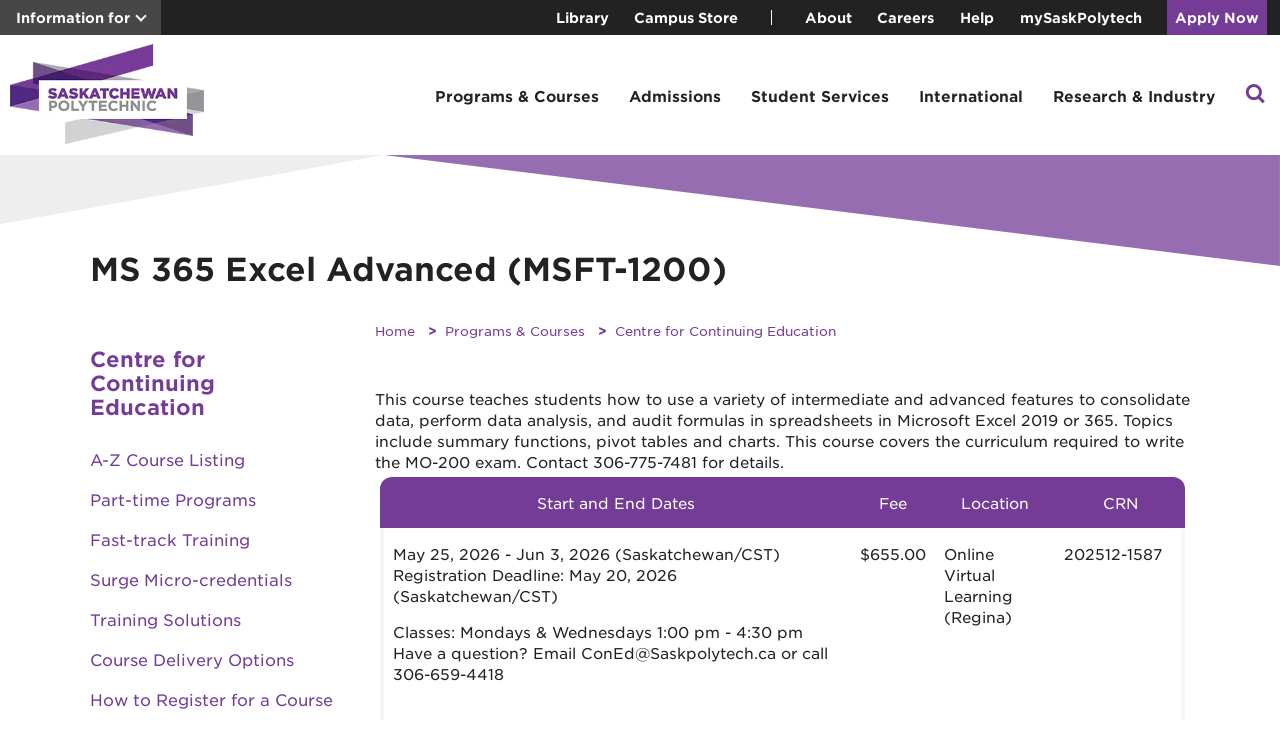

--- FILE ---
content_type: text/html; charset=utf-8
request_url: https://saskpolytech.ca/programs-and-courses/part-time-studies/course/ms-365-excel-advanced/MSFT-1200/
body_size: 10025
content:
<!DOCTYPE HTML><html lang="en">
   <head>
      <meta http-equiv="Content-Type" content="text/html; charset=UTF-8">
						
					
      <link rel="/_resources/xsl/css/common.css" href="styles.css">
      
<!-- Preload fonts -->
<link rel="preload" href="https://saskpolytech.ca/_assets/fonts/woff2/GothamSSm-Book_Web.woff2" as="font" type="font/woff2" crossorigin="anonymous">
<link rel="preload" href="https://saskpolytech.ca/_assets/fonts/woff2/GothamSSm-Medium_Web.woff2" as="font" type="font/woff2" crossorigin="anonymous">
<link rel="preload" href="https://saskpolytech.ca/_assets/fonts/woff2/GothamSSm-Bold_Web.woff2" as="font" type="font/woff2" crossorigin="anonymous">
<link rel="preload" href="https://saskpolytech.ca/_assets/fonts/woff2/GothamSSm-Light_Web.woff2" as="font" type="font/woff2" crossorigin="anonymous">
<link rel="preconnect" href="https://www.googletagmanager.com">
<link rel="preconnect" href="https://www.google-analytics.com">
<meta charset="utf-8"> 
<meta name="viewport" content="width=device-width, initial-scale=1, shrink-to-fit=no">
<!-- <link rel="stylesheet" type="text/css" href="/_assets/styles.css?v=1.0.3" /> -->
<link rel='stylesheet' href='/_assets/v-639039937962623301/styles.css' media='all' />
      <title>Course</title>
      <link rel="canonical" href="https://saskpolytech.ca/programs-and-courses/part-time-studies/course.aspx">
      
      
<!-- Google Tag Manager -->
<script>(function(w,d,s,l,i){w[l]=w[l]||[];w[l].push({'gtm.start':
new Date().getTime(),event:'gtm.js'});var f=d.getElementsByTagName(s)[0],
j=d.createElement(s),dl=l!='dataLayer'?'&l='+l:'';j.async=true;j.src=
'https://www.googletagmanager.com/gtm.js?id='+i+dl;f.parentNode.insertBefore(j,f);
})(window,document,'script','dataLayer','GTM-KJ3T24V');</script>
<!-- End Google Tag Manager --></head>
   <body>
<!-- Google Tag Manager (noscript) -->
<noscript><iframe src="https://www.googletagmanager.com/ns.html?id=GTM-KJ3T24V"
height="0" width="0" style="display:none;visibility:hidden"></iframe></noscript>
<!-- End Google Tag Manager (noscript) --><div id="search-modal">
	<div id="search-container">

		<div class="search-modal-header">
			<span class="search-modal-close" id="searchModal-close-btn">×</span>
			<div id="search-header-title">What can we help you find?</div>
		</div>

		<form id="cse-search-box" action="/search.aspx" role="search">
			<input type="hidden" name="cx" value="004739308534667638747:qju4ykahs5s" /><input type="hidden" name="cof" value="FORID:11" /><input type="hidden" name="ie" value="UTF-8" />
			<label id="search-label-id" for="q">Search</label>
			<input id="q" type="text" name="q" value="" placeholder="Search saskpolytech.ca..." role="searchbox" />
			<button type="submit" class="btn">Search</button>
		</form>
	</div>

</div>
      <header id="alert-bar">
         <div class="alert-bar-include"></div>
      </header>
      <header id="information-bar">
         <div class="information-bar-include"></div>
      </header>
      <header id="top-navigation-container">
         <div class="container-flex">
            <nav id="top-navigation" role="navigation">
               <div id="top-navigation-left"><a href="#" class="info-for-toggle" id="info-for-toggle" role="button">Information for</a><div class="info-dropdown" id="info-dropdown"><ul>
<li id="counsellors"><a class="top-nav-link" href="/programs-and-courses/resources/counsellors-resources.aspx">Counsellors</a></li>
<li id="alumni"><a class="top-nav-link" href="https://alumni.saskpolytech.ca/">Donors and Alumni</a></li>
<li id="parents"><a class="top-nav-link" href="/programs-and-courses/resources/parents-and-supporters.aspx">Parents and Supporters</a></li>
</ul></div>
               </div>
               <div id="top-navigation-right"><ul>
<li><a class="top-nav-link" href="https://library.saskpolytech.ca/" target="_blank" rel="noopener">Library</a></li>
<li><a class="top-nav-link" href="https://campusstore.saskpolytech.ca/" target="_blank">Campus Store</a></li>
</ul><span class="seperator"></span>
                  <ul>
<li><a class="top-nav-link" href="/about/index.aspx">About</a></li>
<li><a class="top-nav-link" href="https://careers.saskpolytech.ca/" target="_blank" rel="noopener">Careers</a></li>
<li><a class="top-nav-link" href="/student-services/support/help.aspx">Help</a></li>
<li><a class="top-nav-link" href="https://mysaskpolytech.ca/" target="_blank" rel="noopener">mySaskPolytech</a></li>
<li class="bg-purple btn-separator"><a class="top-nav-link" href="/admissions/apply-and-register/apply-now.aspx">Apply Now</a></li>
</ul></div>
            </nav>
         </div>
      </header>
      <header id="main-navigation-container" role="banner"><button id="mobile-menu-trigger" aria-label="Open mobile menu" aria-expanded="false">
	<span></span>
	<span></span>
	<span></span>
</button>
<div class="search-icon-mobile">
	<a id="search-icon-btn-mobile" href="#" role="button"><img src="/_assets/img/search.svg" alt="Site search icon" /></a>
</div>
<a id="back-link" class="mobile-menu-back-link" href="#" role="button">Back</a>
         <nav id="mobile-nav" class="container-flex" role="navigation"><a href="/" class="logo-mobile"><img src="/_assets/img/Saskatchewan_Polytechnic_Logo-mobile.webp" alt="Saskatchewan Polytechnic logo"></a>
            
<ul id="main-menu" class="menu menu-bar">
	<li class="logo">
		<a href="/" class="logo"><img src="/_assets/img/Saskatchewan_Polytechnic_Logo.webp" alt="Saskatchewan Polytechnic logo" /></a>
	</li>
	<li>
		<a href="#" class="menu-link menu-bar-link" aria-haspopup="true" role="button">Programs &amp; Courses</a>
		<ul class="mega-menu mega-menu-multilevel">
			<li>
				<a href="#" class="menu-link mega-menu-link" aria-haspopup="true" role="button">Programs</a>
				<ul class="menu menu-list">
					<li>
						<a href="/programs-and-courses/browse-programs/a-z-listing.aspx" class="menu-link menu-list-link">A-Z Program Listing</a>
					</li>
					<li>
						<a href="/programs-and-courses/browse-programs/apprenticeship/index.aspx" class="menu-link menu-list-link">Apprenticeship</a>
					</li>
					<li>
						<a href="/programs-and-courses/co-operative-education/" class="menu-link menu-list-link">Co-operative Education</a>
					</li>
					<li>
						<a href="/admissions/apply-and-register/apply-now.aspx" class="menu-link menu-list-link">Apply Now</a>
					</li>
				</ul>
			</li>
			<li>
				<a href="#" class="menu-link mega-menu-link" aria-haspopup="true" role="button">Continuing Education</a>
				<ul class="menu menu-list">
					<li>
						<a href="/programs-and-courses/part-time-studies/a-z-listing.aspx" class="menu-link menu-list-link">A-Z Course Listing</a>
					</li>
					<li>
						<a href="/programs-and-courses/part-time-studies/" class="menu-link menu-list-link">Part-time Studies</a>
					</li>
					<li>
						<a href="/programs-and-courses/part-time-studies/short-term-training.aspx" class="menu-link menu-list-link">Fast-track Training</a>
					</li>
					<li>
						<a href="https://surgemicrocredentials.com/" class="menu-link menu-list-link">Surge Micro-credentials</a>
					</li>
					<li>
						<a href="/programs-and-courses/part-time-studies/training.aspx" class="menu-link menu-list-link">Corporate Training Solutions</a>
					</li>
					<li>
						<a href="#" class="menu-link menu-list-link" aria-haspopup="true" role="button">Featured Courses</a>
						<ul class="menu menu-list">
							<li>
								<a href="/programs-and-courses/part-time-studies/business.aspx" class="menu-link menu-list-link">Business Courses</a>
							</li>
							<li>
								<a href="/programs-and-courses/part-time-studies/trades.aspx" class="menu-link menu-list-link">Industry &amp; Trades Courses</a>
							</li>
							<li>
								<a href="/programs-and-courses/part-time-studies/nuclear-skills-training.aspx" class="menu-link menu-list-link">Nuclear Skills Training</a>
							</li>
							<li>
								<a href="/programs-and-courses/part-time-studies/pesticide.aspx" class="menu-link menu-list-link">Pesticide Education</a>
							</li>
							<li>
								<a href="/programs-and-courses/part-time-studies/standardized-safety-training.aspx" class="menu-link menu-list-link">Standardized Safety Training</a>
							</li>
							<li>
								<a href="/programs-and-courses/part-time-studies/water-wastewater.aspx" class="menu-link menu-list-link">Water &amp; Wastewater Courses</a>
							</li>
						</ul>
					</li>
				</ul>
			</li>
			<li>
				<a href="#" class="menu-link mega-menu-link" aria-haspopup="true" role="button">Adult Basic Education</a>
				<ul class="menu menu-list">
					<li>
						<a href="/programs-and-courses/literacy-and-adult-education/index.aspx" class="menu-link menu-list-link">Academic Upgrading</a>
					</li>
					<li>
						<a href="/programs-and-courses/literacy-and-adult-education/employment-readiness.aspx" class="menu-link menu-list-link">Employment Readiness</a>
					</li>
					<li>
						<a href="/programs-and-courses/literacy-and-adult-education/english-language-training.aspx" class="menu-link menu-list-link">English Language Training</a>
					</li>
					<li>
						<a href="/programs-and-courses/literacy-and-adult-education/essential-skills-development.aspx" class="menu-link menu-list-link">Essential Skills Development</a>
					</li>
				</ul>
			</li>
			<li>
				<a href="#" class="menu-link mega-menu-link" aria-haspopup="true" role="button">Program Resources</a>
				<ul class="menu menu-list">
					<li>
						<a href="/programs-and-courses/resources/calendar.aspx" class="menu-link menu-list-link">Viewbook &amp; Academic Program Calendar</a>
					</li>
					<li>
						<a href="/programs-and-courses/resources/GPA.aspx" class="menu-link menu-list-link">Unofficial GPA Calculator</a>
					</li>
					<li>
						<a href="/programs-and-courses/resources/program-explorer.aspx" class="menu-link menu-list-link">Program Explorer</a>
					</li>
				</ul>
			</li>
		</ul>
	</li>
	<li>
		<a href="#" class="menu-link menu-bar-link" aria-haspopup="true" role="button">Admissions</a>
		<ul class="mega-menu mega-menu-multilevel">
			<li>
				<a href="#" class="menu-link mega-menu-link" aria-haspopup="true" role="button">How to Apply</a>
				<ul class="menu menu-list">
					<li>
						<a href="/admissions/admission-requirements/application-guide.aspx" class="menu-link menu-list-link">Application Guide</a>
					</li>
					<li>
						<a href="/admissions/apply-and-register/apply-now.aspx" class="menu-link menu-list-link">Apply to a Program</a>
					</li>
					<li>
						<a href="/admissions/resources/forms.aspx" class="menu-link menu-list-link">Forms &amp; Online Services</a>
					</li>
					<li>
						<a href="/admissions/apply-and-register/register-for-a-course.aspx" class="menu-link menu-list-link">Register for a Course</a>
					</li>
					<li>
						<a href="/admissions/resources/high-school-and-post-secondary-transcripts.aspx" class="menu-link menu-list-link">Supplying Transcripts for Admission</a>
					</li>
				</ul>
			</li>
			<li>
				<a href="#" class="menu-link mega-menu-link" aria-haspopup="true" role="button">Visit Sask Polytech</a>
				<ul class="menu menu-list">
					<li>
						<a href="/programs-and-courses/resources/visit-a-campus.aspx" class="menu-link menu-list-link">Campus Tours</a>
					</li>
					<li>
						<a href="/events/open-house.aspx" class="menu-link menu-list-link">Open House</a>
					</li>
				</ul>
			</li>
			<li>
				<a href="#" class="menu-link mega-menu-link" aria-haspopup="true" role="button">Advising for Future Students</a>
				<ul class="menu menu-list">
					<li>
						<a href="/events/drop-in-sessions.aspx" class="menu-link menu-list-link">Advising Sessions</a>
					</li>
					<li>
						<a href="/student-services/support/career-counselling.aspx" class="menu-link menu-list-link">Career Counselling</a>
					</li>
				</ul>
			</li>
			<li>
				<a href="#" class="menu-link mega-menu-link" aria-haspopup="true" role="button">Tuition &amp; Financial Aid</a>
				<ul class="menu menu-list">
					<li>
						<a href="/admissions/tuition-and-fees/index.aspx" class="menu-link menu-list-link">Tuition &amp; Fees</a>
					</li>
					<li>
						<a href="/admissions/tuition-and-fees/tuition-fees.aspx" class="menu-link menu-list-link">Tuition Deposit &amp; Payment</a>
					</li>
					<li>
						<a href="/admissions/resources/financial-assistance.aspx" class="menu-link menu-list-link">Financial Assistance</a>
					</li>
					<li>
						<a href="/admissions/resources/scholarships-and-awards.aspx" class="menu-link menu-list-link">Student Awards</a>
					</li>
					<li>
						<a href="/admissions/tuition-and-fees/refunds-and-withdrawals.aspx" class="menu-link menu-list-link">Withdrawals, Transfers &amp; Refunds</a>
					</li>
					<li>
						<a href="/admissions/resources/income-tax-receipts.aspx" class="menu-link menu-list-link">Income Tax Receipts (T2202)</a>
					</li>
				</ul>
			</li>
			<li>
				<a href="#" class="menu-link mega-menu-link" aria-haspopup="true" role="button">Transfers &amp; Credit</a>
				<ul class="menu menu-list">
					<li>
						<a href="/admissions/get-credit/canadian-armed-forces-credit.aspx" class="menu-link menu-list-link">Canadian Armed Forces Credit</a>
					</li>
					<li>
						<a href="/admissions/get-credit/equivalency-and-dual-credit.aspx" class="menu-link menu-list-link">Equivalency &amp; Dual Credit</a>
					</li>
					<li>
						<a href="/admissions/get-credit/plar.aspx" class="menu-link menu-list-link">Prior Learning Assessment &amp; Recognition Credit</a>
					</li>
					<li>
						<a href="/admissions/get-credit/transfer-credit-to-another-institution.aspx" class="menu-link menu-list-link">Transfer Credit to Another Institution</a>
					</li>
					<li>
						<a href="/admissions/get-credit/transfer-credit-to-sask-polytech.aspx" class="menu-link menu-list-link">Transfer Credit to Sask Polytech</a>
					</li>
				</ul>
			</li>
			<li>
				<a href="#" class="menu-link mega-menu-link" aria-haspopup="true" role="button">Resources</a>
				<ul class="menu menu-list">
					<li>
						<a href="/admissions/resources/academic-year-and-breaks.aspx" class="menu-link menu-list-link">Academic Year &amp; Breaks</a>
					</li>
					<li>
						<a href="/admissions/resources/academic-regulations.aspx" class="menu-link menu-list-link">Academic Regulations</a>
					</li>
				</ul>
			</li>
		</ul>
	</li>
	<li>
		<a href="#" class="menu-link menu-bar-link" aria-haspopup="true" role="button">Student Services</a>
		<ul class="mega-menu mega-menu-multilevel">
			<li>
				<a href="#" class="menu-link mega-menu-link" aria-haspopup="true" role="button">Academic &amp; Learning Services</a>
				<ul class="menu menu-list">
					<li>
						<a href="/student-services/support/accessibility-services/index.aspx" class="menu-link menu-list-link">Accessibility Services</a>
					</li>
					<li>
						<a href="/student-services/support/counselling-services/index.aspx" class="menu-link menu-list-link">Counselling Services</a>
					</li>
					<li>
						<a href="/student-services/academic/learning-services.aspx" class="menu-link menu-list-link">Learning Services</a>
					</li>
					<li>
						<a href="https://library.saskpolytech.ca" class="menu-link menu-list-link">Library Services</a>
					</li>
					<li>
						<a href="/student-services/support/getting-started.aspx" class="menu-link menu-list-link">Orientation</a>
					</li>
					<li>
						<a href="/admissions/resources/official-documents.aspx" class="menu-link menu-list-link">Transcript Request</a>
					</li>
					<li>
						<a href="/student-services/resources-and-reference/student-identification.aspx" class="menu-link menu-list-link">Student ID</a>
					</li>
				</ul>
			</li>
			<li>
				<a href="#" class="menu-link mega-menu-link" aria-haspopup="true" role="button">Campus Services</a>
				<ul class="menu menu-list">
					<li>
						<a href="/student-services/resources-and-reference/child-care.aspx" class="menu-link menu-list-link">Child Care</a>
					</li>
					<li>
						<a href="/student-services/resources-and-reference/housing/index.aspx" class="menu-link menu-list-link">Housing</a>
					</li>
					<li>
						<a href="/student-services/resources-and-reference/lockers.aspx" class="menu-link menu-list-link">Lockers</a>
					</li>
					<li>
						<a href="/student-services/resources-and-reference/parking-and-transit.aspx" class="menu-link menu-list-link">Parking &amp; Transit</a>
					</li>
					<li>
						<a href="https://campusstore.saskpolytech.ca/" target="_blank" class="menu-link menu-list-link">Campus Store</a>
					</li>
					<li>
						<a href="/student-services/resources-and-reference/community-safety.aspx" class="menu-link menu-list-link">Community Safety</a>
					</li>
					<li>
						<a href="https://foodservices.saskpolytech.ca/" class="menu-link menu-list-link">Food &amp; Dining</a>
					</li>
					<li>
						<a href="/student-services/resources-and-reference/printing.aspx" class="menu-link menu-list-link">Printing</a>
					</li>
					<li>
						<a href="/student-services/academic/test-centre/index.aspx" class="menu-link menu-list-link">Test Centres</a>
					</li>
				</ul>
			</li>
			<li>
				<a href="#" class="menu-link mega-menu-link" aria-haspopup="true" role="button">Health &amp; Wellness</a>
				<ul class="menu menu-list">
					<li>
						<a href="/student-services/student-life/fitness-and-recreation/index.aspx" class="menu-link menu-list-link">Fitness &amp; Recreation</a>
					</li>
					<li>
						<a href="/student-services/support/wellness.aspx" class="menu-link menu-list-link">Health &amp; Wellness</a>
					</li>
					<li>
						<a href="/about/faculty-of-business-and-management/school-of-hospitality-tourism-and-applied-aesthetics/saskatchewan-polytechnic-salon.aspx" class="menu-link menu-list-link">Salon &amp; Spa</a>
					</li>
					<li>
						<a href="/about/faculty-of-nursing-health-sciences-and-community-services/school-of-health-sciences/dental-clinic.aspx" class="menu-link menu-list-link">Dental Clinic</a>
					</li>
				</ul>
			</li>
			<li>
				<a href="/student-services/student-life/students-association.aspx" class="menu-link mega-menu-link">Students' Association</a>
			</li>
			<li>
				<a href="#" class="menu-link mega-menu-link" aria-haspopup="true" role="button">Career Services</a>
				<ul class="menu menu-list">
					<li>
						<a href="/student-services/support/career-counselling.aspx" class="menu-link menu-list-link">Career Counselling</a>
					</li>
					<li>
						<a href="/student-services/support/employment-services.aspx" class="menu-link menu-list-link">Student Employment Services</a>
					</li>
				</ul>
			</li>
			<li>
				<a href="/student-services/support/indigenous/index.aspx" class="menu-link mega-menu-link">Indigenous Services</a>
			</li>
			<li>
				<a href="/about/organization/its/it-services.aspx" class="menu-link mega-menu-link">Technology Services</a>
			</li>
			<li>
				<a href="/student-services/student-life/convocation/" class="menu-link mega-menu-link">Graduation &amp; Convocation</a>
			</li>
		</ul>
	</li>
	<li>
		<a href="#" class="menu-link menu-bar-link" aria-haspopup="true" role="button">International</a>
		<ul class="mega-menu mega-menu-multilevel">
			<li>
				<a href="#" class="menu-link mega-menu-link" aria-haspopup="true" role="button">Programs &amp; Tuition</a>
				<ul class="menu menu-list">
					<li>
						<a href="/programs-and-courses/international/programs.aspx" class="menu-link menu-list-link">Programs</a>
					</li>
					<li>
						<a href="/programs-and-courses/international/program-bundles.aspx" class="menu-link menu-list-link">Program Bundles</a>
					</li>
					<li>
						<a href="/programs-and-courses/international/learn-english.aspx" class="menu-link menu-list-link">Learn English</a>
					</li>
					<li>
						<a href="/programs-and-courses/international/tuition.aspx" class="menu-link menu-list-link">Tuition</a>
					</li>
				</ul>
			</li>
			<li>
				<a href="/programs-and-courses/international/apply-now.aspx" class="menu-link mega-menu-link">How to Apply</a>
			</li>
			<li>
				<a href="#" class="menu-link mega-menu-link" aria-haspopup="true" role="button">Global Learning Experiences</a>
				<ul class="menu menu-list">
					<li>
						<a href="/programs-and-courses/international/learn-in-saskatchewan.aspx" class="menu-link menu-list-link">Learn in Saskatchewan</a>
					</li>
					<li>
						<a href="/programs-and-courses/international/global-learning-experiences/index.aspx" class="menu-link menu-list-link">Study Abroad</a>
					</li>
				</ul>
			</li>
			<li>
				<a href="#" class="menu-link mega-menu-link" aria-haspopup="true" role="button">International Student Services</a>
				<ul class="menu menu-list">
					<li>
						<a href="/programs-and-courses/international/international-current-student-form.aspx" class="menu-link menu-list-link">Contact an Advisor</a>
					</li>
					<li>
						<a href="/programs-and-courses/international/student-guide/index.aspx" class="menu-link menu-list-link">International Student Guide</a>
					</li>
					<li>
						<a href="/programs-and-courses/international/international-scholarships.aspx" class="menu-link menu-list-link">Student Awards</a>
					</li>
				</ul>
			</li>
			<li>
				<a href="/programs-and-courses/international/projects/index.aspx" class="menu-link mega-menu-link">International Projects</a>
			</li>
			<li>
				<a href="/programs-and-courses/international/contact.aspx" class="menu-link mega-menu-link">Contact International Education</a>
			</li>
		</ul>
	</li>
	<li>
		<a href="#" class="menu-link menu-bar-link" aria-haspopup="true" role="button">Research &amp; Industry</a>
		<ul class="mega-menu mega-menu-multilevel">
			<li>
				<a href="#" class="menu-link mega-menu-link" aria-haspopup="true" role="button">Applied Research &amp; Innovation</a>
				<ul class="menu menu-list">
					<li>
						<a href="/about/applied-research-and-innovation/" class="menu-link menu-list-link">For Industry</a>
					</li>
					<li>
						<a href="/about/applied-research-and-innovation/researchers.aspx" class="menu-link menu-list-link">For Researchers</a>
					</li>
					<li>
						<a href="/about/applied-research-and-innovation/students.aspx" class="menu-link menu-list-link">For Students</a>
					</li>
					<li>
						<a href="/about/applied-research-and-innovation/success-stories-news.aspx" class="menu-link menu-list-link">News &amp; Success Stories</a>
					</li>
				</ul>
			</li>
			<li>
				<a href="#" class="menu-link mega-menu-link" aria-haspopup="true" role="button">Employers</a>
				<ul class="menu menu-list">
					<li>
						<a href="/student-services/support/career-fairs/index.aspx" class="menu-link menu-list-link">Career Fairs</a>
					</li>
					<li>
						<a href="/programs-and-courses/co-operative-education/" class="menu-link menu-list-link">Co-operative Education</a>
					</li>
					<li>
						<a href="https://saskpolytech-csm.symplicity.com/employers/index.php" class="menu-link menu-list-link">Post Jobs for Students</a>
					</li>
					<li>
						<a href="/about/organization/program-advisory-committees.aspx" class="menu-link menu-list-link">Program Advisory Committees</a>
					</li>
					<li>
						<a href="/programs-and-courses/part-time-studies/sponsor-a-student.aspx" class="menu-link menu-list-link">Sponsor a Student</a>
					</li>
					<li>
						<a href="/employers/student-employment-services.aspx" class="menu-link menu-list-link">Student Employment Services</a>
					</li>
				</ul>
			</li>
			<li>
				<a href="#" class="menu-link mega-menu-link" aria-haspopup="true" role="button">Testing &amp; Certifications</a>
				<ul class="menu menu-list">
					<li>
						<a href="/programs-and-courses/resources/canadian-welding-bureau-testing.aspx" class="menu-link menu-list-link">Canadian Welding Bureau (CWB) Testing</a>
					</li>
					<li>
						<a href="/employers/essential-skills.aspx" class="menu-link menu-list-link">Essential Skills</a>
					</li>
					<li>
						<a href="/programs-and-courses/resources/provincial-water-and-wastewater-exam.aspx" class="menu-link menu-list-link">Water &amp; Wastewater Exams</a>
					</li>
				</ul>
			</li>
		</ul>
	</li>
	<li class="search-icon-desktop">
		<a id="search-icon-btn" class="menu-link" href="#" role="button"><img src="/_assets/img/search.svg" alt="Site search icon" /></a>
	</li>
	<li class="top-navigation-mobile">
		<div class="top-navigation-mobile-links">
			<a class="top-nav-link" href="https://library.saskpolytech.ca">Library</a>
			<a class="top-nav-link" target="_blank" href="https://campusstore.saskpolytech.ca/">The Campus Store</a>
			<a class="top-nav-link" href="/about/">About</a>
			<a class="top-nav-link" href="https://careers.saskpolytech.ca/">Careers</a>
			<a class="top-nav-link" href="/student-services/support/help.aspx">Help</a>
		</div>
		<div class="top-navigation-mobile-buttons">
			<a href="/admissions/apply-and-register/apply-now.aspx" class="btn top-nav-link">Apply Now</a>
			<a href="https://mysaskpolytech.ca/" class="btn top-nav-link">mySaskPolytech</a>
		</div>
	</li>
</ul></nav>
      </header>
      <div class="header-arcs">
         <div class="arc-top"><svg xmlns="http://www.w3.org/2000/svg" viewBox="0 0 390 7" fill="none">
               <g class="arc-top-style">
                  <path d="M0 0H389.5V6.5L0 0Z" fill="#EEEEEE"/>
               </g></svg></div>
         <div class="arcs"><svg xmlns="http://www.w3.org/2000/svg" class="arc-left" viewBox="0 0 111 20" fill="none" preserveAspectRatio="xMinYMin meet">
               <path d="M111 0H0V20L111 0Z" fill="#EEEEEE"/></svg><svg xmlns="http://www.w3.org/2000/svg" class="arc-right" viewBox="0 0 267 33" fill="none" preserveAspectRatio="xMinYMin meet">
               <path d="M0 0H267V33L0 0Z" fill="#753C97" fill-opacity="0.75"/></svg></div>
      </div>
      <div class="header-arc-spacer"></div>
      <div class="container">
         <div class="wrapper-grid">
            <h1 class="main-title">Course</h1>
            <main class="main-content" role="main">
               <article>
                  <section aria-label="content header" class="content-header"></section>
                  <section class="content-section">
                     <ol class="breadcrumb">
                        <li class="breadcrumb-item"><a href="/">Home</a></li>
                        <li class="breadcrumb-item"><a href="/programs-and-courses/">Programs &amp; Courses</a></li>
                        <li class="breadcrumb-item"><a href="/programs-and-courses/part-time-studies/">Centre for Continuing Education</a></li>
                     </ol>
                     <div id="course"></div>
                     
                     <div id="related"></div>
                     	
                     <div id="int_fees" class="modal-data"><a class="intTuitionBtn" href="javascript:void(0)">View international tuition rates.</a></div>
                     </section>
               </article>
            </main>
            <aside class="sidebar-container">
               <h4 class="sidebar-title"><a href="/programs-and-courses/part-time-studies/">Centre for Continuing Education</a></h4>
               <ul>
<li><a href="/programs-and-courses/part-time-studies/a-z-listing.aspx">A-Z Course Listing</a></li>
<li><a href="/programs-and-courses/part-time-studies/part-time-programs.aspx">Part-time Programs</a></li>
<li><a href="/programs-and-courses/part-time-studies/short-term-training.aspx">Fast-track Training</a></li>
<li><a href="https://surgemicrocredentials.com/">Surge Micro-credentials</a></li>
<li><a href="/programs-and-courses/part-time-studies/training.aspx">Training Solutions</a></li>
<li><a href="/programs-and-courses/part-time-studies/course-delivery-options.aspx">Course Delivery Options</a></li>
<li><a href="/admissions/apply-and-register/register-for-a-course.aspx">How to Register for a Course</a></li>
<li><a href="/about/campuses/index.aspx">Campus Info</a></li>
<li><a href="https://campusstore.saskpolytech.ca/" target="_blank" rel="noopener">Campus Store</a></li>
<li><a href="/about/about-us/glossary.aspx">Glossary</a></li>
<li><a href="/student-services/academic/test-centre/index.aspx">Test Centres</a></li>
<li><a href="/admissions/resources/documents/Application-for-Graduation-Form.pdf" target="_blank" rel="noopener">Application for Graduation (pdf)</a></li>
<li><a href="/programs-and-courses/part-time-studies/ce-FAQs.aspx">FAQs</a></li>
<li><a href="/programs-and-courses/part-time-studies/training.aspx">Request Custom Training</a>&nbsp;</li>
<li><a href="/programs-and-courses/part-time-studies/index.aspx#contact">Contact Us</a></li>
</ul>

<div class="modal-grey">
	Follow the Centre for Continuing Education on <a href="https://www.facebook.com/saskpolytechconed" target="_blank" rel="noopener">Facebook</a>, <a href="https://www.linkedin.com/showcase/saskpolytechconed/" target="_blank" rel="noopener">LinkedIn</a> and <a href="https://www.youtube.com/playlist?list=PLbA9HFTZr_e1dbi1Ih8j6sTvzKkYJC8oo" target="_blank" rel="noopener">YouTube</a>.
</div></aside>
         </div>
      </div>
      
<footer role="contentinfo">
	<div class="footer-top"></div>
	<div class="footer-wrapper">
		<div class="footer-main">
			<div class="footer-acknowledgement-wrapper">
				<div class="footer-acknowledgement">
					<div class="footer-bison"><img src="/_assets/img/Bison.webp" alt="Bison logo" loading="lazy" /></div>
					<div class="footer-acknowledgement-text">
						Saskatchewan Polytechnic serves students through applied learning opportunities on Treaty 4 and Treaty 6 Territories and the homeland of the Métis.
					</div>
					<div class="footer-dotted-border"></div>
				</div>
			</div>

			<div class="footer-contact wrapper-grid">
				<span class="footer-contact-link"><a href="tel:1-866-467-4278">1-866-467-4278</a></span>
				<span class="footer-contact-link"><a href="mailto:askaquestion@saskpolytech.ca" class="arrow-link">Email us</a></span>
				<span class="footer-contact-link"><a href="/programs-and-courses/resources/stay-connected.aspx" class="arrow-link">Join mailing list</a></span>
			</div>
			<div class="footer-links wrapper-grid">
				<span class="footer-link"><a href="/about/campuses/index.aspx">Campuses</a></span>
				<span class="footer-link"><a href="/news/index.aspx">News</a></span>
				<span class="footer-link"><a href="/events/index.aspx">Events</a></span>
				<span class="footer-link"><a href="/about/about-us/faculty-and-staff-directory.aspx">Directory</a></span>
				<div class="footer-social">
					<a href="https://www.facebook.com/saskpolytech" target="_blank"><img src="/_assets/img/facebook-icon-secondary.webp" alt="Facebook icon" loading="lazy" /></a>
					<a href="https://x.com/saskpolytech" target="_blank"><img src="/_assets/img/x-icon.svg" alt="X icon" loading="lazy" /></a>
					<a href="https://instagram.com/SaskPolytech" target="_blank"><img src="/_assets/img/instagram-icon.svg" alt="Instagram icon" loading="lazy" /></a>
					<a href="https://www.youtube.com/user/saskpolytech" target="_blank"><img src="/_assets/img/youtube-icon.svg" alt="YouTube icon" loading="lazy" /></a>
					<a href="https://ca.linkedin.com/school/saskpolytech/" target="_blank"><img src="/_assets/img/linkedin-icon.svg" alt="LinkedIn Icon" loading="lazy" /></a>
				</div>
			</div>
			<div class="footer-newcampus wrapper-grid">
				<a href="https://timetorise.ca/" target="_blank"><img src="/images/TimetoRise_Cmpgn_Logo_BlueandWhite%20larger.png" alt="New saskatoon campus icon" loading="lazy"/></a>
				<p>
					<a href="https://timetorise.ca/" target="_blank">Support our campaign</a> for the new Saskatoon campus.
				</p>
			</div>
			<div class="footer-legal wrapper-grid">
				<span class="footer-legal-link"><a id="directedit">&copy;</a><span id="footer-year"></span></span>
				<span class="footer-legal-link"><a href="/disclaimer.aspx">Disclaimer</a></span>
				<span class="footer-legal-link"><a href="/privacy.aspx">Privacy</a></span>
			</div>
			<div class="footer-boilerplate wrapper-grid">
				<div class="footer-boilerplate-text">
					Learning takes place at campuses in Moose Jaw, Prince Albert, Regina and Saskatoon and through extensive distance education opportunities. Programs serve every
					economic and public service sector. As a polytechnic, the organization provides the depth of learning appropriate to employer and student need, including certificate,
					diploma and degree programs, and apprenticeship training. Saskatchewan Polytechnic engages in applied research, drawing on faculty expertise to support innovation by
					employers, and providing students the opportunity to develop critical thinking skills.
				</div>
			</div>
		</div>
	</div>
	<script src="/_resources/includes/js/footer.js"></script>
</footer><div id="cart-icon-wrapper">
	<span class="nav-cart-quantity"></span>
	<a id="cart-icon" href="#" role="button">
		<svg height="25px" width="25px" viewBox="0 0 16 16" fill="none" xmlns="http://www.w3.org/2000/svg">
			<circle cx="5.59207" cy="14.221" r="1.07401" stroke="white" stroke-linecap="round" stroke-linejoin="round"></circle>
			<circle cx="13.6282" cy="14.221" r="1.07401" stroke="white" stroke-linecap="round" stroke-linejoin="round"></circle>
			<path d="M1 1H3.29602L5.01804 10.7581H14.2021" stroke="white" stroke-linecap="round" stroke-linejoin="round"></path>
			<path
				  d="M5.01813 8.46195H13.9669L15.0001 3.2959C14.8983 3.3719 14.7586 3.3719 14.6568 3.2959H3.87012"
				  stroke="white"
				  stroke-linecap="round"
				  stroke-linejoin="round"
				  ></path>
		</svg>
	</a>
</div>
<div id="cart" aria-hidden="true">
	<div class="cart-inner">
		<a id="close-cart-btn" class="close-cart" href="#" role="button"
		   ><svg width="12" height="12" viewBox="0 0 12 12" fill="none" xmlns="http://www.w3.org/2000/svg">
			<path
				  fill-rule="evenodd"
				  clip-rule="evenodd"
				  d="M11.8081 0.191918C11.6128 -0.00334435 11.2962 -0.00334435 11.1009 0.191918L5.99996 5.29291L0.898964 0.191918C0.703702 -0.00334435 0.387119 -0.00334435 0.191856 0.191918C0.01829 0.365484 -0.000994324 0.634909 0.134002 0.829777L0.191856 0.899025L5.29285 6.00002L0.191857 11.101L0.134001 11.1703C-0.000994741 11.3651 0.0182904 11.6345 0.191857 11.8081C0.387119 12.0034 0.703701 12.0034 0.898964 11.8081L5.99996 6.70712L11.1009 11.8081C11.2962 12.0034 11.6128 12.0034 11.8081 11.8081C11.9816 11.6345 12.0009 11.3651 11.8659 11.1703L11.8081 11.101L6.70706 6.00002L11.8081 0.899025L11.8659 0.829777C12.0009 0.634909 11.9816 0.365484 11.8081 0.191918Z"
				  fill="currentColor"
				  />
			<mask id="mask0" mask-type="alpha" maskUnits="userSpaceOnUse" x="0" y="0" width="12" height="12">
				<path
					  fill-rule="evenodd"
					  clip-rule="evenodd"
					  d="M11.8081 0.191918C11.6128 -0.00334435 11.2962 -0.00334435 11.1009 0.191918L5.99996 5.29291L0.898964 0.191918C0.703702 -0.00334435 0.387119 -0.00334435 0.191856 0.191918C0.01829 0.365484 -0.000994324 0.634909 0.134002 0.829777L0.191856 0.899025L5.29285 6.00002L0.191857 11.101L0.134001 11.1703C-0.000994741 11.3651 0.0182904 11.6345 0.191857 11.8081C0.387119 12.0034 0.703701 12.0034 0.898964 11.8081L5.99996 6.70712L11.1009 11.8081C11.2962 12.0034 11.6128 12.0034 11.8081 11.8081C11.9816 11.6345 12.0009 11.3651 11.8659 11.1703L11.8081 11.101L6.70706 6.00002L11.8081 0.899025L11.8659 0.829777C12.0009 0.634909 11.9816 0.365484 11.8081 0.191918Z"
					  fill="white"
					  />
			</mask>
			<g mask="url(#mask0)"></g>
			</svg>
		</a>
		<p><strong>Cart</strong></p>
		<div id="cart_list"></div>
		<div class="cart-checkout">
			<a id="estimate-course-load" class="btn-secondary" href="#" role="button">View course load</a
				><a href="/programs-and-courses/part-time-studies/checkout.aspx" class="btn">Checkout</a>
		</div>
	</div>
</div>
<div id="accountmodal" class="modal" data-nosnippet="true">
	<div class="modal-content">
		<span class="close">&times;</span>
		<p><strong>Have a Sask Polytech account?</strong></p>
		<p>
			<a id="sign-in-btn" class="btn" href="#" role="button">Log in</a>
		</p>
		<p>
			If you forgot your user name and password or have not logged in since 2022, <a href="https://servicegateway.saskpolytech.ca/TDClient/308/Portal/Requests/ServiceDet?ID=3219" target="blank">submit a sign-in troubleshooting ticket</a> to the IT Service Desk.
		</p>
		<p>If you have never attended or attended before 2006, please <a href="/programs-and-courses/part-time-studies/create-account.aspx">create an account.</a>
		</p>
	</div>
</div>
<div id="toast"></div>
<script src="/_resources/js/cart.js"></script>
<template id="course-template">
	<div class="course">
		<div class="course-title"></div>
		<div class="course-description"></div>
		<div class="course-pre-reqs"></div>
		<div class="course-no-sections"><p>There are currently no offerings available for this course. For more information about this course, please email <a>ConEd@saskpolytech.ca</a> or call 306-659-4418. <strong>This information does not apply for students in Literacy and Adult Education or Women in Trades and Technology courses.</strong></p></div>
		<div class="course-is-upcoming"></div>
		<table class="pt-table table">
			<thead>
				<tr>
					<th>Start and End Dates</th>
					<th>
						Fee
						<a href="#int_fees"></a>
					</th>
					<th width="120px">Location</th>
					<th width="130px">CRN</th>
				</tr>
			</thead>
			<tbody></tbody>
		</table>
	</div>
</template>
<template id="section-template">
	<tr>
		<td data-label="Course Dates">
			<span class="course-dates"></span>
			<span class="registration-dates"></span>
			<span class="section-description"></span>
			<div class="section-labs"></div>
			<div class="registration"></div>
		</td>
		<td data-label="Fees">
			<span class="dfees"></span>
			<span class="ifees"></span>
		</td>
		<td data-label="Location"><span class="location"></span></td>
		<td data-label="CRN"><span class="crn"></span></td>
	</tr>
</template>

<template id="section-lab-required-template">
	<div class="ou-form">
		<form class="ou-form">
			<div class="control-group">
				<fieldset id="lab-required" class="form-group">
					<legend class="lab-headline">Mandatory labs</legend>
				</fieldset>
			</div>

		</form>
	</div>
</template>

<template id="section-lab-elective-template">
	<div class="ou-form">
		<form>
			<div class="form-group">
				<fieldset id="lab-elective" class="input-group">
					<legend class="lab-headline">Mandatory labs - pick one</legend>	
				</fieldset>
			</div>

		</form>
	</div>
</template>
<!-- <script src="/_assets/scripts.js?v=1.0.1"></script> -->
<script src='/_assets/v-639039777482449424/scripts.js'></script>
<script src="/_resources/includes/js/footcode.js" defer="defer"></script>
<script src="/_resources/xsl/js/snippet-ce-course.js" defer="defer"></script>
<script src="/_resources/xsl/js/snippet-ce-dual-course.js" defer="defer"></script>
      <div id="de"><a id="de" href="https://a.cms.omniupdate.com/11/?skin=siast&amp;account=WWW&amp;site=SaskPolytech&amp;action=de&amp;path=/programs-and-courses/part-time-studies/course.pcf" class="directedit-omni ">©</a></div>
      	<script src="/programs-and-courses/part-time-studies/js/course.js"></script>
      	<script type="text/javascript" src="/_resources/js/msal-browser.min.js"></script>
      	<div class="back-to-top-container">
	<div id="back-to-top" class="back-to-top--item" role="button" title="Back to Top Button">
		<img src="/_assets/img/arrow-up.svg" alt="" />
		<span class="back-to-top-text">Top</span>
	</div>
</div></body>
</html>

--- FILE ---
content_type: text/css
request_url: https://tags.srv.stackadapt.com/sa.css
body_size: -11
content:
:root {
    --sa-uid: '0-adbad396-7091-53b6-6c8a-2274a4060cb5';
}

--- FILE ---
content_type: text/plain; charset=utf-8
request_url: https://webapi.saskpolytech.ca/Course/capacity?term=202512&crn=1587
body_size: -37
content:
[
  {
    "term": "202512",
    "crn": "1587",
    "full": "false",
    "waitlist": 0,
    "waitlstctr": 0,
    "tot_spots": "15",
    "ful_spots": "1"
  }
]

--- FILE ---
content_type: application/javascript
request_url: https://saskpolytech.ca/_resources/xsl/js/snippet-ce-dual-course.js
body_size: -2232
content:
window.addEventListener("load", (event) => {
	const dualCreditCourses = document.querySelectorAll('.ce-dual-course-attributes')

	if (dualCreditCourses) {
		dualCreditCourses.forEach(course => {
			const courseDivId = course.getAttribute("data-ce-id")
			const courseDataId = course.getAttribute("data-ce-courses")
			const courseOrder = course.getAttribute("data-ce-order")
			const courseHide = course.getAttribute("data-ce-hide")

			getCourseInPage(courseDivId, courseDataId, courseOrder, courseHide, true);
		})
	}


});

--- FILE ---
content_type: application/javascript
request_url: https://saskpolytech.ca/_resources/xsl/js/snippet-ce-course.js
body_size: -2248
content:
window.addEventListener("load", (event) => {
	const ceCourses = document.querySelectorAll('.ce-course-attributes')

	if (ceCourses) {
		ceCourses.forEach(course => {
			const courseDivId = course.getAttribute("data-ce-id")
			const courseDataId = course.getAttribute("data-ce-courses")
			const courseOrder = course.getAttribute("data-ce-order")
			const courseHide = course.getAttribute("data-ce-hide")

			getCourseInPage(courseDivId, courseDataId, courseOrder, courseHide);
		})
	}


});

--- FILE ---
content_type: application/javascript
request_url: https://saskpolytech.ca/_resources/includes/js/footer.js
body_size: -2308
content:
document.addEventListener("DOMContentLoaded", event => {
	document.getElementById("footer-year").textContent += ` ${new Date().getFullYear()} Saskatchewan Polytechnic` 
})